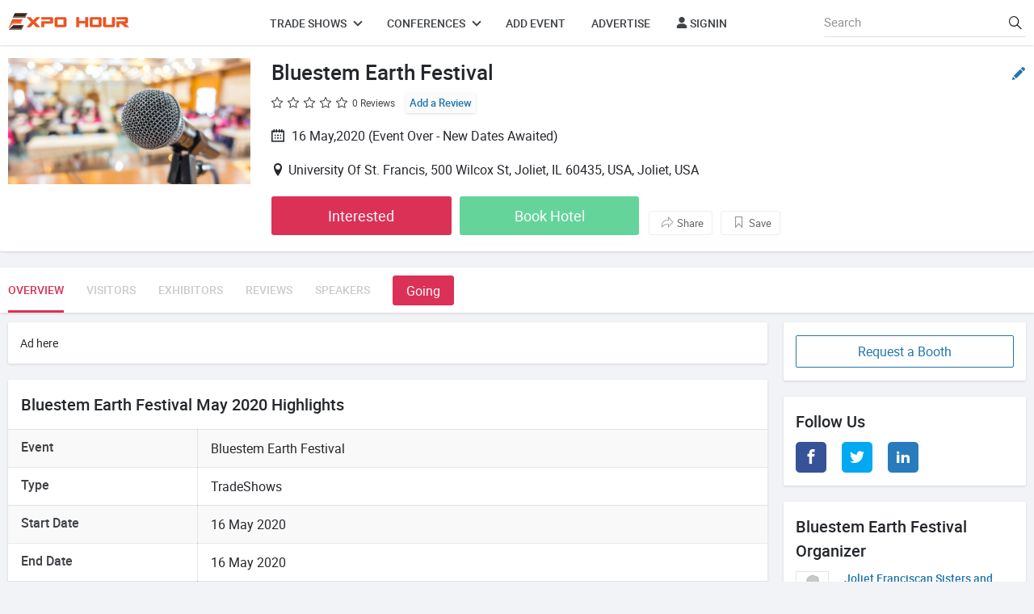

--- FILE ---
content_type: text/html; charset=UTF-8
request_url: https://www.expohour.com/earth-festival
body_size: 6263
content:
<!DOCTYPE html>
<html lang="en" itemscope itemtype="http://schema.org/WebPage">


<head>

    <title>
        Bluestem Earth Festival USA - TradeShows    </title>

    <meta charset="UTF-8">
    <meta http-equiv="X-UA-Compatible" content="IE=edge">
    <meta name="google-site-verification" content="5S4ZHpw1oCjXNze3e0XJWsJd8XGFiK4q3xJM_v6ot4A">
    <meta content="width=device-width, minimum-scale=1.0, maximum-scale=1.0, user-scalable=no" name="viewport">
    <meta name="csrf-token" content="939af2FL6ubV5UWTCVyuUqJWomaNoHj6Z6ngGVmX">
    <meta http-equiv="content-language" content="en">
    <link rel="icon" sizes="16x16" href="/public/front/images/favicon.ico" />
    <meta name="robots" content="noimageindex, nofollow, nosnippet">
    <link rel="stylesheet" href="/public/front/css/app.css">
    

        <link rel=canonical href="https://www.expohour.com/earth-festival" />
    <link rel=amphtml href="https://www.expohour.com/earth-festival/amp" />
    <meta name="description" itemprop="description" content="Check out Bluestem Earth Festival  University of St. Francis ✅ Dates ✭ Location ✭ Schedule ✭ Registration ✭ Agenda ✭ Reviews ✭ Exhibitor list. A 0 day tradeshows, Bluestem Earth Festival is going to be held in Joliet, USA on 16 May 2020 focusing on Arts &amp; Crafts, Consumer Fair event categories.">
    <meta property=og:url content="https://www.expohour.com/earth-festival" />
    <meta property=og:type content='website' />
    <meta property=og:title content="Bluestem Earth Festival USA - TradeShows" />
    <meta property=og:description content="Check out Bluestem Earth Festival  University of St. Francis ✅ Dates ✭ Location ✭ Schedule ✭ Registration ✭ Agenda ✭ Reviews ✭ Exhibitor list. Bluestem Earth Festival is going to be organised at University of St. Francis, Joliet, USA on 16 May 2020. This expo is going to be a one  day event. This event forays into categories like Arts &amp; Crafts, Consumer Fair." />
    <meta property=og:image content="https://expohour.com/public/storage/" />
    <meta property=og:site_name content='ExpoHour' />
    <meta property=fb:page content='591906520974678' />
    <meta property=fb:app_id content='767678303413864' />
    <script type=application/ld+json>
        {"@context":"https://schema.org","@type":"Event","name":"Bluestem Earth Festival","startDate":"2020-05-16","endDate":"2020-05-16","description":"Bluestem Earth Festival is going to be organised at University of St. Francis, Joliet, USA on 16 May 2020. This expo is going to be a one  day event. This event forays into categories like Arts & Crafts, Consumer Fair.","url":"https://www.expohour.com/earth-festival","image":"https://expohour.com/public/storage/","location":{"@type":"Place","name":"University of St. Francis","address":{"@type":"PostalAddress","streetAddress":"500 Wilcox St, Joliet, IL 60435, USA","addressRegion":"Joliet","addressCountry":"USA"},"geo":{"@type":"GeoCoordinates","latitude":"41.5333800","longitude":"-88.0970980"}},"organizer":{"@type":"Organization","name":"Joliet Franciscan Sisters and Associates","url":"https://www.expohour.com/organizerdetails/joliet-franciscan-sisters-and-associates","address":{"@type":"PostalAddress","streetAddress":"1433 Essington RoadJoliet, IL 60435-2873","addressLocality":"Joliet","addressCountry":"USA"}}}

    </script>
    <script>
        (function(i, s, o, g, r, a, m) {
            i['GoogleAnalyticsObject'] = r;
            i[r] = i[r] || function() {
                (i[r].q = i[r].q || []).push(arguments)
            }, i[r].l = 1 * new Date();
            a = s.createElement(o), m = s.getElementsByTagName(o)[0];
            a.async = 1;
            a.src = g;
            m.parentNode.insertBefore(a, m)
        })(window, document, 'script', 'https://www.google-analytics.com/analytics.js', 'ga');
        ga('create', 'UA-76252412-1', 'auto');
        ga('send', 'pageview');

    </script>
    <script type="text/javascript">
        function script(url) {
            var s = document.createElement('script');
            s.type = 'text/javascript';
            s.async = true;
            s.src = url;
            var x = document.getElementsByTagName('head')[0];
            x.appendChild(s);
        }

    </script>
    
</head>

<body style="scroll-behavior: smooth;">
    <div id="app">
        <header class="header">
<div class="container">
    <a class="logo" href="https://www.expohour.com">
        <img alt="ExpoHour Logo" src="/public/front/images/expohour-logo.png" /></a>
        <nav>
            <div class="overlay"></div>

            <ul>
                <li><a class="submenudown"  title="Trade Shows">Trade Shows <i class="icon-downarow"></i></a>

                    <ul class="submenu">
                        <li><a href="https://www.expohour.com/country/usa/tradeshows">USA</a></li>
                        <li><a href="https://www.expohour.com/country/uk/tradeshows">UK</a></li>
                        <li><a href="https://www.expohour.com/country/canada/tradeshows">Canada</a></li>
                        <li><a href="https://www.expohour.com/country/india/tradeshows">India</a></li>
                    </ul>
                </li>
                <li><a class="submenudown"  title="Conferences">Conferences <i class="icon-downarow"></i></a>
                    <ul class="submenu">
                        <li><a href="https://www.expohour.com/country/australia/conferences">Australia</a></li>
                        <li><a href="https://www.expohour.com/country/usa/conferences">USA</a></li>
                        <li><a href="https://www.expohour.com/country/russia/conferences">Russia</a></li>
                        <li><a href="https://www.expohour.com/country/china/conferences">China</a></li>
                    </ul>
                </li>
            
                
                                <li><a href="https://www.expohour.com/register?source=user&amp;action=event%2Fcreate" title="Advertise Event">Add Event</a></li>
                                <li><a href="javascript:void(0);" class="showmodal" title="Advertise Event" data-title="Advertise With Us"
                    data-custom-class="modal-w-100"
                    data-href="https://www.expohour.com/advertise">Advertise</a></li>

                                <li><a href="https://www.expohour.com/register" title="LogIn"><i class="icon-user"></i> SignIn</a></li>

                            </ul>
            <form id="logout-form" action="https://www.expohour.com/admin/logout" method="POST" class="d-none">
                <input type="hidden" name="_token" value="939af2FL6ubV5UWTCVyuUqJWomaNoHj6Z6ngGVmX">            </form>
        </nav>
        <span class="navBtn displaynone displayblock">
			<span></span>
			<span></span>
			<span></span>
        </span>
		<div class="topheadsearch floatR">
			<input type="text" name="search" placeholder="Search"  class="exposearch" vue-url="https://www.expohour.com/search" autocomplete="off" >
            <span class="icon-search searchbtn"></span>
            <div class="searchlist searchgloballist"></div>
		</div>
    </div>
</header>
            <aside class="card txtcenter padding16">Advertise</aside>

    <main>
        <div class="cardshadow overviewtop">
    <div class="container">
        <div class="row">
            <div class="col-sm-12 col-md-3 mainimg"> <img src="https://expohour.com/public/storage/"
                    onerror=this.src="/public/front/images/main-banner.jpg" alt="logo" /></div>
            <div class="col-sm-12 col-md-9 content posrel">
                <h1>Bluestem Earth Festival</h1>
                                    <a class="editdetailbtn" href="https://www.expohour.com/register?source=earth-festival&amp;action=auto_submit_request_suggestion">
                        <svg version="1.1" xmlns="http://www.w3.org/2000/svg" width="16" height="16" viewBox="0 0 512 512">
                            <path fill="#2176ae"
                                d="M318.375 86.278l104.153 104.151-263.639 263.639-104.094-104.151 263.579-263.639zM501.558 61.158l-46.448-46.448c-17.95-17.951-47.099-17.951-65.11 0l-44.493 44.492 104.152 104.153 51.898-51.898c13.923-13.924 13.923-36.376 0-50.299zM0.29 496.309c-1.895 8.531 5.806 16.174 14.338 14.099l116.060-28.14-104.094-104.151-26.305 118.192z">
                            </path>
                        </svg>
                    </a>

                                <div class="topratingreview margnB20">
                                            <span
                            class="icon-empty-star"></span>
                                            <span
                            class="icon-empty-star"></span>
                                            <span
                            class="icon-empty-star"></span>
                                            <span
                            class="icon-empty-star"></span>
                                            <span
                            class="icon-empty-star"></span>
                                        <span class="reviewtxt">0 Reviews</span>
                    <a href="#reviewwrite" class="addreviewtxt" title="Add a Review">Add a Review</a>
                </div>
                <div class="datetime margnB20">
                    <span><i class="icon-calendar"></i>
                                                                                                    16 May,2020
                                                                         (Event Over - New Dates
                            Awaited)                     </span>
                    <span>
                </div>
                                    <div class="location margnB20"><i class="icon-location"></i>University Of St. Francis, 500 Wilcox St, Joliet, IL 60435, USA, Joliet,  USA
                    </div>
                                <div>
                    <div class="buttongrp clearfix">
                                                    <a href="https://www.expohour.com/register?source=earth-festival&amp;action=auto_submit_interested"
                                class="button" title="Interested">Interested</a>
                                                <a href="http://www.booking.com/searchresults.html?city=20034323&amp;aid=962980&amp;no_rooms=1&amp;group_adults=1" class="button greenbtn" title="Book Hotel" target="_blank">Book Hotel</a>
                    </div>
                    <div class="buttongrp bdrbtngrp clearfix">
                        <!-- <span>Get notified when the events happens next time.</span> -->
                        <span class="showmodal graybdrbtn savebtn" title="Share" data-title="Share Event"
                            data-href="https://www.expohour.com/earth-festival/share"><i
                                class="icon-share"></i>Share</span>
                                                    <a href="https://www.expohour.com/register?source=earth-festival&amp;action=auto_submit_interested"
                                class="graybdrbtn savebtn" title="Save"><i class="icon-bookmark"></i>Save</a>
                                            </div>
                </div>
            </div>
        </div>
    </div>
</div>
        <!-- Nav Tab HTML Start -->
        <div class="modelNavInner mobileTabSlide" data-sticky='2'>
    <div class="container">
        <ul>
            <li class="active"><a href="https://www.expohour.com/earth-festival" title="Overview">Overview</a></li>
            <li class=" "><a href="https://www.expohour.com/earth-festival/visitors" title="Visitors" class="inactiveLink">Visitors</a></li>
            <li class=" "><a href="https://www.expohour.com/earth-festival/exhibitors" title="Exhibitors" class="inactiveLink">Exhibitors</a></li>
            <li class=" "><a href="https://www.expohour.com/earth-festival/ratings" title="Reviews" class="inactiveLink">Reviews</a></li>
            <li class=" "><a href="https://www.expohour.com/earth-festival/speakers" title="Speakers" class="inactiveLink">Speakers</a></li>
            
            <li class="navbtn">
                                    <a href="https://www.expohour.com/register?source=earth-festival&amp;action=auto_submit_going"
                        class="button" title="Going">Going</a>
                            </li>
        </ul>
    </div>
</div>
        <!-- Nav Tab HTML Start -->

        <div class="container">
            <div class="row">
                <div class="col-sm-12 col-md-9">
                                        <aside class="cardshadow padding16">
                        Ad here
                    </aside>
                    <section class="cardshadow padding16 tableStrip">
                        <h2>Bluestem Earth Festival May 2020 Highlights</h2>
                        <table class="table-striped">
                            <tr>
    <th>Event</th>
    <td>Bluestem Earth Festival</td>
</tr>
                            <tr>
    <th>Type</th>
    <td>TradeShows</td>
</tr>
                            <tr>
    <th>Start Date</th>
    <td>16 May 2020</td>
</tr>
                            <tr>
    <th>End Date</th>
    <td>16 May 2020</td>
</tr>
                            <tr>
    <th>Venue</th>
    <td>University of St. Francis</td>
</tr>
                            <tr>
    <th>City</th>
    <td>Joliet</td>
</tr>
                            <tr>
    <th>Country</th>
    <td>USA</td>
</tr>
                            <tr>
    <th>Organizer</th>
    <td>Joliet Franciscan Sisters and Associates</td>
</tr>
                                                                                                                                            <tr>
    <th>Venue Location Map</th>
    <td>University Of St. Francis, 500 Wilcox St, Joliet, IL 60435, USA, Joliet,  USA</td>
</tr>
                                                                               </table>
                    </section>
                    
                    <section class="cardshadow padding16 summary">
                        <h2>Bluestem Earth Festival Info</h2>
                    <p> Bluestem Earth Festival is going to be organised at University of St. Francis, Joliet, USA on 16 May 2020. This expo is going to be a one  day event. This event forays into categories like Arts &amp; Crafts, Consumer Fair.</p>
                    </section>
                   <div class="cardshadow cardbtgrp txtcenter">
            <a href="https://www.expohour.com/register?source=earth-festival&amp;action=auto_submit_interested"
            class="primaryButton" title="Visit Event">Visit Event</a>
                <a href="https://www.expohour.com/register?source=earth-festival&amp;action=auto_submit_going"
            class="primaryButton bluebdrbtn" title="Going">Going</a>
        <a href="http://www.booking.com/searchresults.html?city=20034323&amp;aid=962980&amp;no_rooms=1&amp;group_adults=1" class="primaryButton bluebdrbtn" title="Book hotel near venue" target="_blank">Book hotel near venue</a>
            <a href="https://www.expohour.com/register?source=earth-festival&amp;action=auto_submit_request_booth"
            class="primaryButton bluebdrbtn" title="Book Stall">Book Stall</a>
    </div>
                    <!-- Write a Review HTML Start -->
                    <section class="cardshadow padding16 writareviw reviewwrite">
                        <h2>Bluestem Earth Festival Reviews</h2>
<!-- <input type="text" name="Verified Review" placeholder="Help other visitors by sharing your review"> -->
<textarea placeholder="Help other visitors by sharing your review " class="redirecturl" vue-url="https://www.expohour.com/register?source=earth-festival&amp;action=auto_submit_request_review" ></textarea>
<a href="https://www.expohour.com/register?source=earth-festival&amp;action=auto_submit_request_review"  class="button btn-small">Add Your Review</a>
                    </section>
                                        <aside class="cardshadow padding16">
                        Ad here
                    </aside>
                    <div class="row">
                        <div class="col-sm-12 col-md-4">
                            <section class="cardshadow padding16 maplocation">
                                <h2>Bluestem Earth Festival Location</h2>
                                <div class="margnB20">Map here</div>
                            <h3><a href="https://www.expohour.com/venue-detail/university-of-st-francis" title="University of St. Francis">University of St. Francis</a></h3>
                            <p><i class="icon-location"></i>500 Wilcox St, Joliet, IL 60435, USA</p>
                            </section>
                        </div>
                    </div>
                                    </div>

               <div class="col-sm-12 col-md-3">
    <div class="cardshadow padding16 btnrequst">
                    <a href="https://www.expohour.com/register?source=earth-festival&amp;action=auto_submit_request_booth"
                class="primaryButton bluebdrbtn" title="Request a Booth">Request a Booth</a>
            </div>
    <section class="cardshadow padding16">
        <h2>Follow Us</h2>
        <ul class="share social">
            <li><a class="facebook" href="https://www.facebook.com/expohour" title="Facebook"> <i class="icon-facebook"></i> </a></li>
            <li><a class="twitter" href="https://twitter.com/expohour" title="Twitter"> <i class="icon-twitter"></i> </a></li>
            <li><a class="linkedin" href="https://www.linkedin.com/company/expohourevents/" title="Linkedin"> <i class="icon-linkedin"></i> </a></li>
        </ul>
    </section>
            <section class="cardshadow padding16 organizrBox">
            <table>
                <tr>
                    <td colspan="2">
                    <h2>Bluestem Earth Festival Organizer</h2>
                    </td>
                </tr>
                <tr>
                    <td style="padding-right:10px; width:60px; vertical-align:top">
                        <div class=""> <img src="https://expohour.com/public/storage/"
                            onerror=this.src="/public/theme/assets/images/useravtar.jpg" alt="logo" /></div>
                    </td>
                    <td>
                        <div class="orgnizrcntnt">
                            <h3><a
                                    href="https://www.expohour.com/organizerdetails/joliet-franciscan-sisters-and-associates">Joliet Franciscan Sisters and Associates</a>
                            </h3>
                            <span><i class="icon-location"></i>Joliet,  USA</span>
                            
                        </div>
                    </td>
                </tr>
                
            </table>
        </section>
                            <section class="cardshadow padding16 subscribe">
    <form class="subscibeForm" action="https://www.expohour.com/subscribe" method="post">
        <h2>Subscribe Us</h2>
        <p>Never miss a great event & get weekly updates.</p>
        <div class="inputgroup">
            <input type="email" required="required" name="email" />
            <input type="hidden" name="_token" value="939af2FL6ubV5UWTCVyuUqJWomaNoHj6Z6ngGVmX">            <span class="highlight"></span>
            <span class="bar"></span>
            <label>Enter Email Id</label>
        </div>
        <button type="submit" class="button">Submit</button>
        <div class="loaderdiv "></div>

    </form>
    </section>
    <aside class="cardshadow">
        Ad here
    </aside>
</div>
            </div>
        </div>
    </main>
        <div class="footer-wrapper">
    <div class="container">
    <div class="row footer-inner">
    <div class="col-sm-12 col-md-4 footer-top-first">
    <div class="widget widget_text" id="text-4">
    <h3 class="widgettitle">About ExpoHour</h3>

    <div class="textwidget">
    <p>Expohour.com brings you latest information about Trade Shows, Events and Conferences happening across various countries. Connect with Organisers and Exhibitors even before attending the events</p>
    </div>
    </div>

    <div class="textwidget">
    <div class="contact-information">
    <div class="contact-item">
    <div class="contact-content"><span>To advertise/update your event,<br />
    please mail at <a href="/cdn-cgi/l/email-protection#cebdafa2abbd8eabb6bea1a6a1bbbce0ada1a3"><span class="__cf_email__" data-cfemail="7b081a171e083b1e030b1413140e0955181416">[email&#160;protected]</span></a></span></div>
    </div>
    </div>
    </div>

    <div class="widget widget_text" id="text-6">
    <div class="textwidget">&nbsp;
    <ul class="social">
        <li></li>
        <li></li>
        <li></li>
    </ul>
    </div>
    </div>
    </div>
    <!-- /.footer-top-first -->

    <div class="col-sm-12 col-md-4 footer-top-second">
    <section class="widget widget_nav_menu">
    <h3 class="widgettitle">Events in Cities</h3>

    <div class="menu-categories-container">
    <ul class="menu">
        <li class="menu-item menu-item-type-taxonomy menu-item-object-product_cat "><a href="https://www.expohour.com/city/london">London</a></li>
        <li class="menu-item menu-item-type-taxonomy menu-item-object-product_cat "><a href="https://www.expohour.com/city/toronto">Toronto</a></li>
        <li class="menu-item menu-item-type-taxonomy menu-item-object-product_cat "><a href="https://www.expohour.com/city/mumbai">Mumbai</a></li>
        <li class="menu-item menu-item-type-taxonomy menu-item-object-product_cat "><a href="https://www.expohour.com/city/sydney">Sydney</a></li>
        <li class="menu-item menu-item-type-taxonomy menu-item-object-product_cat "><a href="https://www.expohour.com/city/adelaide">Adelaide</a></li>
        <li class="menu-item menu-item-type-taxonomy menu-item-object-product_cat "><a href="https://www.expohour.com/city/new-delhi">New Delhi</a></li>
        <li class="menu-item menu-item-type-taxonomy menu-item-object-product_cat "><a href="https://www.expohour.com/city/birmingham">Birmingham</a></li>
        <li class="menu-item menu-item-type-taxonomy menu-item-object-product_cat "><a href="https://www.expohour.com/city/new-delhi">New Delhi</a></li>
    </ul>

    <ul class="menu">
        <li class="menu-item menu-item-type-taxonomy menu-item-object-product_cat"><a href="https://www.expohour.com/city/shanghai">Shanghai</a></li>
        <li class="menu-item menu-item-type-taxonomy menu-item-object-product_cat "><a href="https://www.expohour.com/city/melbourne">Melbourne</a></li>
        <li class="menu-item menu-item-type-taxonomy menu-item-object-product_cat "><a href="https://www.expohour.com/city/istanbul">Istanbul</a></li>
        <li class="menu-item menu-item-type-taxonomy menu-item-object-product_cat "><a href="https://www.expohour.com/city/beijing">Beijing</a></li>
        <li class="menu-item menu-item-type-taxonomy menu-item-object-product_cat "><a href="https://www.expohour.com/city/dhaka">Dhaka</a></li>
        <li class="menu-item menu-item-type-taxonomy menu-item-object-product_cat "><a href="https://www.expohour.com/city/sandiego">Sandiego</a></li>
        <li class="menu-item menu-item-type-taxonomy menu-item-object-product_cat "><a href="https://www.expohour.com/city/brisbane">Brisbane</a></li>
        <li class="menu-item menu-item-type-taxonomy menu-item-object-product_cat "><a href="https://www.expohour.com/city/nuremberg">Nuremberg</a></li>
    </ul>
    </div>
    </section>
    </div>
    <!-- /.footer-top-second -->

    <div class="col-sm-12 col-md-4 footer-top-third">
    <section class="widget widget_nav_menu">
    <h3 class="widgettitle">Popular Searches</h3>

    <div class="menu-categories-container">
    <ul class="menu">
        <li class="menu-item menu-item-type-taxonomy menu-item-object-product_cat "><a href="#">Events by Country</a></li>
        <li class="menu-item menu-item-type-taxonomy menu-item-object-product_cat "><a href="https://www.expohour.com/country/usa">USA</a></li>
        <li class="menu-item menu-item-type-taxonomy menu-item-object-product_cat"><a href="https://www.expohour.com/country/uk">UK</a></li>
        <li class="menu-item menu-item-type-taxonomy menu-item-object-product_cat "><a href="https://www.expohour.com/country/india">India</a></li>
        <li class="menu-item menu-item-type-taxonomy menu-item-object-product_cat "><a href="https://www.expohour.com/country/canada">Canada</a></li>
        <li class="menu-item menu-item-type-taxonomy menu-item-object-product_cat "><a href="https://www.expohour.com/country/china">China</a></li>
        <li class="menu-item menu-item-type-taxonomy menu-item-object-product_cat "><a href="https://www.expohour.com/country/australia">Australia</a></li>
        <li class="menu-item menu-item-type-taxonomy menu-item-object-product_cat "><a href="https://www.expohour.com/country/singapore">Singapore</a></li>
    </ul>

    <ul class="menu">
        <li class="menu-item menu-item-type-taxonomy menu-item-object-product_cat "><a href="#">Events by Industry</a></li>
        <li class="menu-item menu-item-type-taxonomy menu-item-object-product_cat "><a href="https://www.expohour.com/industry/business-services">Business Services</a></li>
        <li class="menu-item menu-item-type-taxonomy menu-item-object-product_cat "><a href="https://www.expohour.com/industry/education-training">Education &amp; Training</a></li>
        <li class="menu-item menu-item-type-taxonomy menu-item-object-product_cat"><a href="https://www.expohour.com/industry/gifts-handicrafts">Gifts &amp; Handicrafts</a></li>
        <li class="menu-item menu-item-type-taxonomy menu-item-object-product_cat "><a href="https://www.expohour.com/industry/medical-pharmaceutical">Medical &amp; Pharmaceutical</a></li>
        <li class="menu-item menu-item-type-taxonomy menu-item-object-product_cat "><a href="https://www.expohour.com/industry/consumer-fairs-carnivals">Consumer Fairs &amp; Carnivals</a></li>
        <li class="menu-item menu-item-type-taxonomy menu-item-object-product_cat "><a href="https://www.expohour.com/industry/industrial-products">Industrial Products</a></li>
        <li class="menu-item menu-item-type-taxonomy menu-item-object-product_cat "><a href="https://www.expohour.com/industry/sporting-goods-toys-games">Sporting Goods, Toys &amp; Games</a></li>
        
    </ul>
    </div>

    <div class="contact-content"><a href="https://www.expohour.com/privacy-policy">Privacy Policy</a> <a href="https://www.expohour.com/disclaimer">Disclaimer</a> <a href="https://www.expohour.com/terms-conditions">Terms and Conditions</a></div>
    </section>
    <!-- /.footer-top-third-inner --></div>
    <!-- /.footer-top-third --></div>
    </div>
    </div>
<!-- Share Popup Start -->

    <div class="sharepopup">
        <div class="modal-overlay sharebtn"></div>
        <div class="modal-wrapper modal-transition">
            <button class="modal-close sharebtn">
                <svg version="1.1" xmlns="http://www.w3.org/2000/svg" width="12" height="12" viewBox="0 0 512 512">
                <path fill="#555" d="M302.907 256.419l199.363-199.369c12.974-12.968 12.974-33.935 0-46.904-12.968-12.968-33.935-12.968-46.904 0l-199.369 199.369-199.363-199.369c-12.974-12.968-33.935-12.968-46.904 0-12.974 12.968-12.974 33.935 0 46.904l199.363 199.369-199.363 199.369c-12.974 12.968-12.974 33.935 0 46.904 6.463 6.469 14.96 9.718 23.452 9.718s16.983-3.25 23.452-9.719l199.363-199.368 199.369 199.369c6.469 6.469 14.961 9.718 23.452 9.718s16.983-3.25 23.452-9.719c12.974-12.968 12.974-33.935 0-46.904z"></path>
                </svg>
            </button>
            <h2 class="modal-title">Share Event</h2>
            <div class="modal-body">

            </div>
        </div>
    </div>
    <div class="searchpopup">
        <div class="modal-wrapper modal-transition">
            <div>
                <span class="modal-close searchbtn">
                    <svg version="1.1" xmlns="http://www.w3.org/2000/svg" width="20" height="20" viewBox="0 0 512 512">
                    <path fill="#777" d="M167.009 81.431c7.218-7.218 18.582-7.218 25.8 0 6.975 6.975 6.975 18.582 0 25.54l-130.821 130.821h431.69c10.063 0 18.322 7.999 18.322 18.061s-8.259 18.322-18.322 18.322h-431.69l130.821 130.577c6.975 7.218 6.975 18.842 0 25.8-7.218 7.218-18.582 7.218-25.8 0l-161.791-161.791c-6.974-6.974-6.974-18.582 0-25.54l161.791-161.791z"></path>
                    </svg>
                </span>
                <input type="search" name="search" placeholder="Search Events..." class="exposearch" vue-url="https://www.expohour.com/search" autocomplete="off"  autofocus>
            </div>
            <div class="modalbody padding16 searchlist searchgloballist">
                Search Events List
            </div>
        </div>
    </div>
    </div>
    <script data-cfasync="false" src="/cdn-cgi/scripts/5c5dd728/cloudflare-static/email-decode.min.js"></script><script type="text/javascript">
        var url = "https://www.expohour.com" + '/';
                    var isuser= false;
        
    </script>
    <script src="/public/front/js/jquery-2.1.1.min.js"></script>
    <script src="/public/front/js/app.js"></script>
    

    
        
<script defer src="https://static.cloudflareinsights.com/beacon.min.js/vcd15cbe7772f49c399c6a5babf22c1241717689176015" integrity="sha512-ZpsOmlRQV6y907TI0dKBHq9Md29nnaEIPlkf84rnaERnq6zvWvPUqr2ft8M1aS28oN72PdrCzSjY4U6VaAw1EQ==" data-cf-beacon='{"version":"2024.11.0","token":"3a077defe7304ca38503637bfd101558","r":1,"server_timing":{"name":{"cfCacheStatus":true,"cfEdge":true,"cfExtPri":true,"cfL4":true,"cfOrigin":true,"cfSpeedBrain":true},"location_startswith":null}}' crossorigin="anonymous"></script>
</body>

</html>
